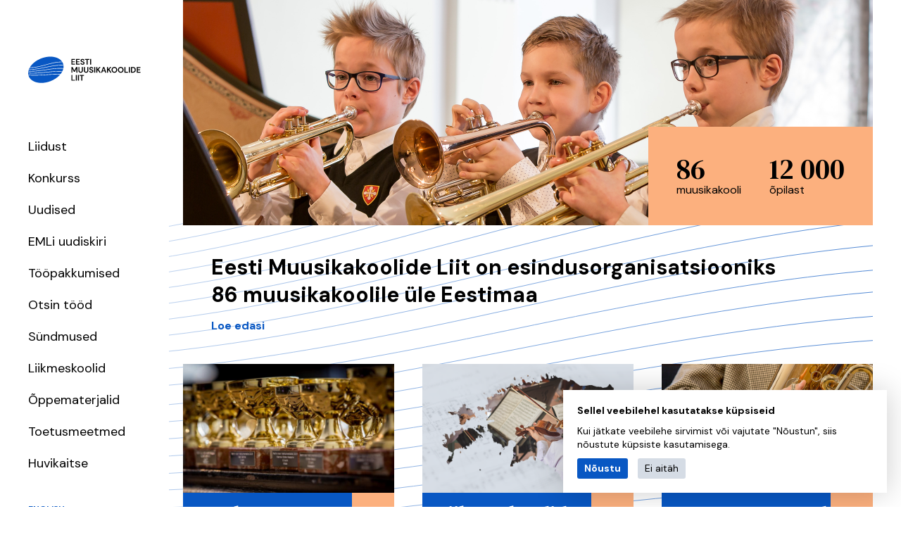

--- FILE ---
content_type: text/html; charset=UTF-8
request_url: https://muusikakoolid.ee/?valik=news&id=130
body_size: 7236
content:
<!DOCTYPE html>
<html lang="et" dir="ltr" prefix="content: http://purl.org/rss/1.0/modules/content/  dc: http://purl.org/dc/terms/  foaf: http://xmlns.com/foaf/0.1/  og: http://ogp.me/ns#  rdfs: http://www.w3.org/2000/01/rdf-schema#  schema: http://schema.org/  sioc: http://rdfs.org/sioc/ns#  sioct: http://rdfs.org/sioc/types#  skos: http://www.w3.org/2004/02/skos/core#  xsd: http://www.w3.org/2001/XMLSchema# ">
  <head>
    <meta charset="utf-8" />
<script async src="https://www.googletagmanager.com/gtag/js?id=UA-157005987-1"></script>
<script>window.dataLayer = window.dataLayer || [];function gtag(){dataLayer.push(arguments)};gtag("js", new Date());gtag("config", "UA-157005987-1", {"groups":"default","anonymize_ip":true});</script>
<link rel="shortlink" href="https://muusikakoolid.ee/et" />
<link rel="canonical" href="https://muusikakoolid.ee/et" />
<meta property="og:image" content="https://muusikakoolid.ee/themes/eml/logo.svg" />
<meta name="Generator" content="Drupal 8 (https://www.drupal.org)" />
<meta name="MobileOptimized" content="width" />
<meta name="HandheldFriendly" content="true" />
<meta name="viewport" content="width=device-width, initial-scale=1.0" />
<link rel="shortcut icon" href="/themes/eml/favicon.ico" type="image/vnd.microsoft.icon" />

    <title>| Eesti Muusikakoolide Liit MTÜ</title>
    <link rel="apple-touch-icon" sizes="180x180" href="//themes/eml/images/favicons/apple-touch-icon.png">
    <link rel="icon" type="image/png" sizes="32x32" href="//themes/eml/images/favicons/favicon-32x32.png">
    <link rel="icon" type="image/png" sizes="16x16" href="//themes/eml/images/favicons/favicon-16x16.png">
    <link rel="manifest" href="//themes/eml/images/favicons/site.webmanifest">
    <link rel="mask-icon" href="//themes/eml/images/favicons/safari-pinned-tab.svg" color="#1f283f">
    <link rel="shortcut icon" href="//themes/eml/images/favicons/favicon.ico">
    <meta name="msapplication-TileColor" content="#1f283f">
    <meta name="msapplication-config" content="//themes/eml/images/favicons/browserconfig.xml">
    <meta name="theme-color" content="#1f283f">
    <link rel="stylesheet" media="all" href="/sites/default/files/css/css_WmtY05g-f1wELpyKN-22S6iyjK1IF1K8g3_PQ9N4Aj4.css?t91ew0" />
<link rel="stylesheet" media="all" href="/sites/default/files/css/css_KeFIjOkEF0-V3wDh0HvDGBMeMITdDeVKgnTOhuTMlxw.css?t91ew0" />

    
<!--[if lte IE 8]>
<script src="/sites/default/files/js/js_VtafjXmRvoUgAzqzYTA3Wrjkx9wcWhjP0G4ZnnqRamA.js"></script>
<![endif]-->

  </head>
  <body class="path-frontpage">
    
      <div class="dialog-off-canvas-main-canvas" data-off-canvas-main-canvas>
    <div class="layout">
  <div class="u-container">
    <header class="layout__header">
      <div id="block-site-branding" class="block block-system block-system-branding-block">
  
    
        <a href="/et" title="Avaleht" rel="home" class="site-logo">
      <img src="/themes/eml/logo.svg" alt="Avaleht" />
    </a>
      </div>

      <div class="layout__header__container">
        <button class="u-menu-toggle" aria-label="Menu toggle button"><i class="far fa-bars"></i></button>
        <div class="layout__header__wrapper">
          
  <nav role="navigation" aria-labelledby="block-main-menu-menu" id="block-main-menu" class="block block-menu navigation menu--main">
            
  <h2 class="visually-hidden" id="block-main-menu-menu">Põhinavigatsioon</h2>
  

        
              <ul class="menu">
                    <li class="menu-item menu-item--expanded">
        <a href="/et/liidust" title="kirjeldus" data-drupal-link-system-path="node/3">Liidust</a>
                                <ul class="menu">
                    <li class="menu-item">
        <a href="/et/liidust/kontakt" data-drupal-link-system-path="node/103">Kontakt</a>
              </li>
                <li class="menu-item">
        <a href="/et/liidust/juhatus" data-drupal-link-system-path="node/86">Juhatus</a>
              </li>
                <li class="menu-item">
        <a href="/et/liidust/emli-regioonid" data-drupal-link-system-path="node/104">EMLi regioonid</a>
              </li>
                <li class="menu-item">
        <a href="/et/liidust/emli-arengukava-2023-2027" title="Arengukava" data-drupal-link-system-path="node/2012">EMLi arengukava 2023-2027</a>
              </li>
                <li class="menu-item">
        <a href="/et/liidust/statistika" data-drupal-link-system-path="node/2014">Statistika</a>
              </li>
                <li class="menu-item menu-item--expanded">
        <a href="/et/liidust/rahvusvaheline-koostoo" data-drupal-link-system-path="node/93">Rahvusvaheline koostöö</a>
                                <ul class="menu">
                    <li class="menu-item">
        <a href="/et/rahvusvaheline-koostoo/konverents-music-and-art-schools-nordic-countries-role-educational-cultural" data-drupal-link-system-path="node/95">Konverents &quot;Music and Art Schools in the Nordic Countries - role in educational &amp; cultural policy of the future&quot;</a>
              </li>
        </ul>
  
              </li>
                <li class="menu-item menu-item--expanded">
        <a href="/et/koostoopartnerid" data-drupal-link-system-path="node/105">Koostööpartnerid</a>
                                <ul class="menu">
                    <li class="menu-item">
        <a href="/et/erialaliidud" data-drupal-link-system-path="node/106">Erialaliidud</a>
              </li>
        </ul>
  
              </li>
                <li class="menu-item">
        <a href="/et/galeriid" title="Galerii" data-drupal-link-system-path="galeriid">Galerii</a>
              </li>
                <li class="menu-item">
        <a href="/et/liidust/logo" data-drupal-link-system-path="node/124">Logo</a>
              </li>
        </ul>
  
              </li>
                <li class="menu-item menu-item--expanded">
        <a href="/et/konkurs/parim-noor-instrumentalist-2026" title="Konkurss" data-drupal-link-system-path="node/2218">Konkurss</a>
                                <ul class="menu">
                    <li class="menu-item menu-item--expanded">
        <a href="/et/konkurs/parim-noor-instrumentalist-2026" data-drupal-link-system-path="node/2218">Parim Noor Instrumentalist 2026</a>
                                <ul class="menu">
                    <li class="menu-item">
        <a href="/et/konkurss/parim-noor-instrumentalist-2026/reglement-2026" data-drupal-link-system-path="node/2231">Reglement 2026</a>
              </li>
                <li class="menu-item">
        <a href="/et/konkurss/parim-noor-instrumentalist-2026/regioonivoorud-2026/regioonivoorud-2026" data-drupal-link-system-path="node/987">Regioonivoorud 2026</a>
              </li>
                <li class="menu-item">
        <a href="/et/konkurss/parim-noor-instrumentalist-2026/akordion" data-drupal-link-system-path="node/2233">Akordion</a>
              </li>
                <li class="menu-item">
        <a href="/et/konkurss/parim-noor-instrumentalist-2026/kannel" data-drupal-link-system-path="node/2232">Kannel</a>
              </li>
                <li class="menu-item">
        <a href="/et/konkurss/parim-noor-instrumentalist-2026/kitarr" data-drupal-link-system-path="node/2234">Kitarr</a>
              </li>
                <li class="menu-item">
        <a href="/et/konkurss/parim-noor-instrumentalist-2026/kontrabass" data-drupal-link-system-path="node/2238">Kontrabass</a>
              </li>
                <li class="menu-item">
        <a href="/et/konkurss/parim-noor-instrumentalist-2026/lookpillid" data-drupal-link-system-path="node/2235">Löökpillid</a>
              </li>
                <li class="menu-item">
        <a href="/et/konkurss/parim-noor-instrumentalist-2026/tsello" data-drupal-link-system-path="node/2237">Tšello</a>
              </li>
                <li class="menu-item">
        <a href="/et/konkurss/parim-noor-instrumentalist-2026/viiul-ja-vioola" data-drupal-link-system-path="node/2236">Viiul ja vioola</a>
              </li>
        </ul>
  
              </li>
                <li class="menu-item menu-item--expanded">
        <a href="/et/konkurss/parim-noor-instrumentalist-2025" data-drupal-link-system-path="node/2124">Arhiiv: Parim Noor Instrumentalist 2025</a>
                                <ul class="menu">
                    <li class="menu-item">
        <a href="/et/konkurss/parim-noor-instrumentalist-2025/eesti-muusikakoolide-liidu-konkurss-parim-noor" title="Reglement" data-drupal-link-system-path="node/2125">Reglement 2025</a>
              </li>
                <li class="menu-item">
        <a href="/et/konkurss/parim-noor-instrumentalist-2025/tulemused-2025" title="Tulemused 2025" data-drupal-link-system-path="node/2164">TULEMUSED 2025</a>
              </li>
        </ul>
  
              </li>
                <li class="menu-item menu-item--expanded">
        <a href="/et/konkurss/parim-noor-instrumentalist-2024" data-drupal-link-system-path="node/2017">Arhiiv: Parim Noor Instrumentalist 2024</a>
                                <ul class="menu">
                    <li class="menu-item">
        <a href="/et/konkurss/parim-noor-instrumentalist-2024/tulemused-2024" data-drupal-link-system-path="node/2063">TULEMUSED 2024</a>
              </li>
                <li class="menu-item">
        <a href="/et/konkurss/parim-noor-instrumentalist-2024/eesti-muusikakoolide-liidu-konkurss-parim-noor" data-drupal-link-system-path="node/2018">Reglement 2024</a>
              </li>
        </ul>
  
              </li>
                <li class="menu-item menu-item--expanded">
        <a href="/et/parim-noor-instrumentalist2023" data-drupal-link-system-path="node/1926">Arhiiv: Parim Noor Instrumentalist 2023</a>
                                <ul class="menu">
                    <li class="menu-item">
        <a href="/et/konkurss/parim-noor-instrumentalist-2023/tulemused" data-drupal-link-system-path="node/1966">TULEMUSED</a>
              </li>
                <li class="menu-item">
        <a href="/et/konkurss/parim-noor-instrumentalist-2023/eesti-muusikakoolide-liidu-konkurss-parim-noor" title="Reglement" data-drupal-link-system-path="node/1927">Reglement 2023</a>
              </li>
        </ul>
  
              </li>
                <li class="menu-item menu-item--expanded">
        <a href="/et/parim-noor-instrumentalist-2022" data-drupal-link-system-path="node/782">Arhiiv: Parim Noor Instrumentalist 2022</a>
                                <ul class="menu">
                    <li class="menu-item">
        <a href="/et/konkurss/parim-noor-instrumentalist-2022/parim-noor-instrumentalist-2022-tulemused" title="Parim Noor Instrumentalist 2022 tulemused" data-drupal-link-system-path="node/840">TULEMUSED</a>
              </li>
                <li class="menu-item">
        <a href="/et/reglement" title="Parim Noor Instrumentalist reglement" data-drupal-link-system-path="node/117">Videokonkursi reglement ja üldreglement 2022</a>
              </li>
        </ul>
  
              </li>
                <li class="menu-item menu-item--expanded">
        <a href="/et/konkurss/parim-noor-instrumentalist-2021" title="2021 aasta konkurss" data-drupal-link-system-path="node/736">Arhiiv: Parim Noor Instrumentalist 2021</a>
                                <ul class="menu">
                    <li class="menu-item">
        <a href="/et/konkurss/2021/videokonkursi-reglement" data-drupal-link-system-path="node/1576">Videokonkursi  reglement</a>
              </li>
                <li class="menu-item">
        <a href="/et/konkurss/2021/parim-noor-instrumentalist-2021-finaali-tulemused" data-drupal-link-system-path="node/1626">Finaali tulemused</a>
              </li>
        </ul>
  
              </li>
        </ul>
  
              </li>
                <li class="menu-item">
        <a href="/et/uudised" data-drupal-link-system-path="uudised">Uudised</a>
              </li>
                <li class="menu-item">
        <a href="https://muusikakoolid.ee/et/uudised?kategooria=175" title="EMLi uudiskiri">EMLi uudiskiri</a>
              </li>
                <li class="menu-item">
        <a href="https://muusikakoolid.ee/et/uudised?kategooria=113" title="Muusikakoolide tööpakkumised">Tööpakkumised</a>
              </li>
                <li class="menu-item">
        <a href="https://muusikakoolid.ee/et/uudised?kategooria=174" title="Otsin tööd">Otsin tööd</a>
              </li>
                <li class="menu-item menu-item--expanded">
        <a href="/et/sundmused" data-drupal-link-system-path="sundmused">Sündmused</a>
                                <ul class="menu">
                    <li class="menu-item">
        <a href="/et/sundmused/georg-otsa-nim-tallinna-muusikakooli-suvekool" data-drupal-link-system-path="node/1847">Georg Otsa nim Tallinna Muusikakooli suvekool!</a>
              </li>
        </ul>
  
              </li>
                <li class="menu-item">
        <a href="/et/koolid" title="EML-i esindatavad muusikakoolid" data-drupal-link-system-path="koolid">Liikmeskoolid</a>
              </li>
                <li class="menu-item menu-item--expanded">
        <a href="/et/oppematerjalid" data-drupal-link-system-path="node/88">Õppematerjalid</a>
                                <ul class="menu">
                    <li class="menu-item">
        <a href="/et/oppematerjalid/ainekavad" data-drupal-link-system-path="node/273">Ainekavad</a>
              </li>
                <li class="menu-item menu-item--expanded">
        <a href="/et/oppematerjalid/noodikogu" data-drupal-link-system-path="node/1703">Noodikogu</a>
                                <ul class="menu">
                    <li class="menu-item">
        <a href="/et/oppematerjalid/noodikogu/akordion" data-drupal-link-system-path="node/1987">Akordion</a>
              </li>
                <li class="menu-item">
        <a href="/et/oppematerjalid/kitarr" data-drupal-link-system-path="node/1828">Kitarr</a>
              </li>
                <li class="menu-item">
        <a href="/et/oppematerjalid/noodikogu/klarnet" data-drupal-link-system-path="node/1704">Klarnet</a>
              </li>
                <li class="menu-item">
        <a href="/et/oppematerjalid/kaanonid" data-drupal-link-system-path="node/1707">Kaanonid</a>
              </li>
                <li class="menu-item">
        <a href="/et/oppematerjalid/noodikogu/solfedzo" data-drupal-link-system-path="node/1951">Solfedžo</a>
              </li>
        </ul>
  
              </li>
        </ul>
  
              </li>
                <li class="menu-item menu-item--expanded">
        <a href="/et/toetusmeetmed" data-drupal-link-system-path="node/72">Toetusmeetmed</a>
                                <ul class="menu">
                    <li class="menu-item menu-item--expanded">
        <a href="/et/toetusmeetmed/noor-instrumentalist" data-drupal-link-system-path="node/83">Noor Instrumentalist 2025</a>
                                <ul class="menu">
                    <li class="menu-item">
        <a href="/et/toetusmeetmed/noor-instrumentalist-2022/arhiiv-noor-instrumentalist" data-drupal-link-system-path="node/85">Arhiiv: Noor Instrumentalist 2019-2024</a>
              </li>
        </ul>
  
              </li>
                <li class="menu-item menu-item--expanded">
        <a href="/et/toetusmeetmed/arengutoetus" data-drupal-link-system-path="node/1580">Arengutoetus 2025</a>
                                <ul class="menu">
                    <li class="menu-item">
        <a href="/et/toetusmeetmed/arengutoetus-2024/arhiiv-arengutoetus-2021-2023" data-drupal-link-system-path="node/1974">Arhiiv: Arengutoetus 2021-2024</a>
              </li>
        </ul>
  
              </li>
        </ul>
  
              </li>
                <li class="menu-item">
        <a href="/et/mis-huviharidus" data-drupal-link-system-path="node/2217">Huvikaitse</a>
              </li>
        </ul>
  


  </nav>
<div class="language-switcher-language-url block block-language block-language-blocklanguage-interface" id="block-language-switcher" role="navigation">
  
    
      <ul class="links"><li hreflang="en" data-drupal-link-query="{&quot;id&quot;:&quot;130&quot;,&quot;valik&quot;:&quot;news&quot;}" data-drupal-link-system-path="&lt;front&gt;" class="en"><a href="/en?valik=news&amp;id=130" class="language-link" hreflang="en" data-drupal-link-query="{&quot;id&quot;:&quot;130&quot;,&quot;valik&quot;:&quot;news&quot;}" data-drupal-link-system-path="&lt;front&gt;">English</a></li><li hreflang="et" data-drupal-link-query="{&quot;id&quot;:&quot;130&quot;,&quot;valik&quot;:&quot;news&quot;}" data-drupal-link-system-path="&lt;front&gt;" class="et is-active"><a href="/et?valik=news&amp;id=130" class="language-link is-active" hreflang="et" data-drupal-link-query="{&quot;id&quot;:&quot;130&quot;,&quot;valik&quot;:&quot;news&quot;}" data-drupal-link-system-path="&lt;front&gt;">Estonian</a></li></ul>
  </div>
<div class="search-block-form block block-we-search-block" id="block-searchblock">
  
    
      <form class="we-search-block-form" data-drupal-selector="we-search-block-form" action="/et/otsing" method="get" id="we-search-block-form" accept-charset="UTF-8">
  <div class="js-form-item form-item js-form-type-search form-type-search js-form-item-keys form-item-keys form-no-label">
      <label for="edit-keys" class="visually-hidden">Search</label>
        <input title="Sisesta märksõnad, mida soovid otsida." placeholder="Otsi lehelt..." data-drupal-selector="edit-keys" type="search" id="edit-keys" name="keys" value="" size="15" maxlength="128" class="form-search" />

        </div>
<div data-drupal-selector="edit-actions" class="form-actions js-form-wrapper form-wrapper" id="edit-actions"><input data-drupal-selector="edit-submit" type="submit" id="edit-submit" value="Search" class="button js-form-submit form-submit" />
</div>

</form>

  </div>


                      <a href="/user/login" class="u-login-link">Sisene</a>
                  </div>
      </div>
    </header>
    <main class="layout__main">
      <div class="layout__pagehead">
        
  <div id="block-frontpage-pagehead" class="block block-site-settings block-single-rendered-site-settings-block">
  
    
      <div class="site_setting_entity">
      <div class="pagehead" style="background-image:url(/sites/default/files/2020-03/Artboard%201.png)">
        <div class="pagehead__info">
            <div class="pagehead__info__item">
                <p>            86
      </p>
                <p>muusikakooli</p>
            </div>
            <div class="pagehead__info__item">
                <p>            12	000
      </p>
                <p>õpilast</p>
            </div>
        </div>
    </div>
                    <h1 class="field__item">
        <p>Eesti Muusikakoolide Liit on esindusorganisatsiooniks 86 muusikakoolile üle Eestimaa</p>

<p><span style="font-size:16px;"><u><a href="/et/liidust">Loe edasi</a></u></span></p>

            </h1>
      
  </div>

  </div>


      </div>
      
  <div data-drupal-messages-fallback class="hidden"></div><div id="block-top-banners" class="block block-site-settings block-single-rendered-site-settings-block">
  
    
      <div class="site_setting_entity">
      <div class="banners field field--name-field-top-banners field--type-entity-reference-revisions field--label-hidden field__items">
              <a href="https://muusikakoolid.ee/et/konkurss/parim-noor-instrumentalist-2025"  class="paragraph paragraph--type--banner paragraph--view-mode--default">
                        <img src="/sites/default/files/styles/banner_thumbnail/public/2020-02/_MGL6599_1.jpg?itok=l06JvvBY" width="720" height="440" alt="Karikad" typeof="foaf:Image" class="image-style-banner-thumbnail" />



      
      <h3 class="btn btn--arrow btn--big">Konkurss</h3>
      </a>

                <a href="/et/koolid"  class="paragraph paragraph--type--banner paragraph--view-mode--default">
                        <img src="/sites/default/files/styles/banner_thumbnail/public/2020-03/Artboard%201%20copy%202.png?itok=3allbKu5" width="720" height="440" alt="Eesti kontuur" typeof="foaf:Image" class="image-style-banner-thumbnail" />



      
      <h3 class="btn btn--arrow btn--big">Liikmeskoolid</h3>
      </a>

                <a href="/et/toetusmeetmed"  class="paragraph paragraph--type--banner paragraph--view-mode--default">
                        <img src="/sites/default/files/styles/banner_thumbnail/public/2020-03/Artboard%201%20copy%203.png?itok=h32jFchU" width="720" height="440" alt="Tuuba" typeof="foaf:Image" class="image-style-banner-thumbnail" />



      
      <h3 class="btn btn--arrow btn--big">Toetusmeetmed</h3>
      </a>

          </div>
</div>

  </div>
<div class="views-element-container block block-views block-views-blocknews-block-news" id="block-views-block-news-block-news">
  
      <h2>Uudised</h2>
    
      <div><div class="view view-news view-id-news view-display-id-block_news js-view-dom-id-b84c107e056fa06acd5c0b6988c9510e899d6c705d656ffaa082f9bebb7cca31">
  
    
      
      <div class="view-content">
          <div class="views-row">
<article data-history-node-id="2245" role="article" about="/et/uudised/eesti-muusikakoolide-liidu-tunnustusgala-2025" class="node node--type-news node--view-mode-teaser-small">

    <div class="node__meta">
        <div class="node__date">11.11.2025</div>
    </div>

  <a href="/et/uudised/eesti-muusikakoolide-liidu-tunnustusgala-2025">
    
        <h3><span class="field field--name-title field--type-string field--label-hidden">Eesti Muusikakoolide Liidu tunnustusgala 2025</span>
</h3>
    
        <div class="clearfix text-formatted field field--name-body field--type-text-with-summary field--label-hidden field__items">
                <p class="field__item">
        Eesti Muusikakoolide Liit korraldas 9. novembril 2025 koostöös Eesti Muusika- ja Teatriakadeemiaga tunnustusgala, kus tunnustusi jagati viies kategoorias: “Aasta noor muusik”, õpetajate tänupreemiad, “Aasta muusikakooli juht”, “Muusikahariduse sõber”...
            </p>
          </div>

  </a>

</article>
</div>
    <div class="views-row">
<article data-history-node-id="2244" role="article" about="/et/uudised/kardla-muusikakool-otsib-vaskpillide-opetajat-04-koormusega" class="node node--type-news node--view-mode-teaser-small">

    <div class="node__meta">
        <div class="node__date">05.11.2025</div>
    </div>

  <a href="/et/uudised/kardla-muusikakool-otsib-vaskpillide-opetajat-04-koormusega">
    
        <h3><span class="field field--name-title field--type-string field--label-hidden">🎺 Kärdla  Muusikakool otsib vaskpillide õpetajat (0,4 koormusega)</span>
</h3>
    
        <div class="clearfix text-formatted field field--name-body field--type-text-with-summary field--label-hidden field__items">
                <p class="field__item">
        Kärdla Muusikakool otsib vaskpillide õpetajat (0,4 koormusega) Oled väga oodatud, kui sul on: erialane kõrgharidus (võib olla omandamisel), koostöövalmidus ja kannatlikkus. Tööülesanded: vaskpillide (metsasarv, trompet) õpetamine vastavalt õppekavale...
            </p>
          </div>

  </a>

</article>
</div>
    <div class="views-row">
<article data-history-node-id="2243" role="article" about="/et/uudised/kardla-muusikakool-otsib-oma-toredasse-meeskonda-klaveriopetaja-kontsertmeistrit" class="node node--type-news node--view-mode-teaser-small">

    <div class="node__meta">
        <div class="node__date">05.11.2025</div>
    </div>

  <a href="/et/uudised/kardla-muusikakool-otsib-oma-toredasse-meeskonda-klaveriopetaja-kontsertmeistrit">
    
        <h3><span class="field field--name-title field--type-string field--label-hidden">🎵Kärdla  Muusikakool otsib oma toredasse meeskonda klaveriõpetaja–kontsertmeistrit!</span>
</h3>
    
        <div class="clearfix text-formatted field field--name-body field--type-text-with-summary field--label-hidden field__items">
                <p class="field__item">
        Kärdla Muusikakool otsib oma toredasse meeskonda klaveriõpetaja– kontsertmeistrit! Kui armastad muusikat ja soovid oma teadmisi jagada noortega, siis oled väga oodatud kandideerima! Vajalik on erialane kõrgharidus (võib olla omandamisel),...
            </p>
          </div>

  </a>

</article>
</div>
    <div class="views-row">
<article data-history-node-id="2242" role="article" about="/et/uudised/torva-muusikakool-otsib-solfedzoopetajat" class="node node--type-news node--view-mode-teaser-small">

    <div class="node__meta">
        <div class="node__date">23.10.2025</div>
    </div>

  <a href="/et/uudised/torva-muusikakool-otsib-solfedzoopetajat">
    
        <h3><span class="field field--name-title field--type-string field--label-hidden">Tõrva Muusikakool otsib solfedžoõpetajat!</span>
</h3>
    
    
  </a>

</article>
</div>
    <div class="views-row">
<article data-history-node-id="2239" role="article" about="/et/uudised/tood-tallinnas-voi-selle-lahiumbruses-otsib-klaveriopetajakontsertmeister" class="node node--type-news node--view-mode-teaser-small">

    <div class="node__meta">
        <div class="node__date">15.10.2025</div>
    </div>

  <a href="/et/uudised/tood-tallinnas-voi-selle-lahiumbruses-otsib-klaveriopetajakontsertmeister">
    
        <h3><span class="field field--name-title field--type-string field--label-hidden">Tööd Tallinnas või selle lähiümbruses otsib klaveriõpetaja/kontsertmeister.</span>
</h3>
    
        <div class="clearfix text-formatted field field--name-body field--type-text-with-summary field--label-hidden field__items">
                <p class="field__item">
        Tööd Tallinnas või selle lähiümbruses otsib klaveriõpetaja/ kontsertmeister. Kogenud klaveripedagoog bakalaureuse kraadiga (töökogemust 19 aastat) ja pühendunud muusik otsib täis- või osalise koormusega tööd. Huvitatud koolile/asutusele saadan CV....
            </p>
          </div>

  </a>

</article>
</div>

    </div>
  
          <div class="more-link"><a href="/et/uudised">Vaata kõiki</a></div>

      </div>
</div>

  </div>
<div class="views-element-container block block-views block-views-blockevents-block-events" id="block-views-block-events-block-events">
  
      <h2>Sündmused</h2>
    
      <div><div class="view view-events view-id-events view-display-id-block_events js-view-dom-id-ce0af23c772c43f8ed575e97149f407e1bb6fbd3ceab04bf4f1e710abaffd20f">
  
    
      
      <div class="view-content">
          <div class="views-row">
<article data-history-node-id="2240" role="article" about="/et/sundmused/xxvii-klaveriansamblite-festival-allegro" class="node node--type-event node--view-mode-teaser-small">

    <div class="node__meta">
          <div class="node__date field field--name-field-event-date field--type-daterange field--label-hidden field__items">
            <time datetime="2026-01-31T12:00:00Z" class="datetime">31.01.2026</time>
 - <time datetime="2032-01-31T12:00:00Z" class="datetime">31.01.2032</time>

          </div>

      
      <div class="category" style="background-color:#E84855;color:#FFFFFF;">Festival</div>
    </div>

  <a href="/et/sundmused/xxvii-klaveriansamblite-festival-allegro">
    
        <h3><span class="field field--name-title field--type-string field--label-hidden">XXVII Klaveriansamblite festival „Allegro“</span>
</h3>
    

    <div class="node__location"><i class="far fa-map-marker"></i>, </div>
  </a>

</article>
</div>
    <div class="views-row">
<article data-history-node-id="2248" role="article" about="/et/sundmused/koolijazz" class="node node--type-event node--view-mode-teaser-small">

    <div class="node__meta">
          <div class="node__date field field--name-field-event-date field--type-daterange field--label-hidden field__items">
            <time datetime="2026-04-15T12:00:00Z" class="datetime">15.04.2026</time>
 - <time datetime="2026-04-17T12:00:00Z" class="datetime">17.04.2026</time>

          </div>

      
      <div class="category" style="background-color:#E84855;color:#FFFFFF;">Festival</div>
    </div>

  <a href="/et/sundmused/koolijazz">
    
        <h3><span class="field field--name-title field--type-string field--label-hidden">Koolijazz</span>
</h3>
    

    <div class="node__location"><i class="far fa-map-marker"></i>                <strong class="field__item">
        Viljandi
            </strong>
      , </div>
  </a>

</article>
</div>

    </div>
  
          <div class="more-link"><a href="/et/sundmused">Vaata kõiki</a></div>

      </div>
</div>

  </div>
<div id="block-frontpage-banners" class="block block-site-settings block-single-rendered-site-settings-block">
  
    
      <div class="site_setting_entity">
      <div class="banners field field--name-field-bottom-banners field--type-entity-reference-revisions field--label-hidden field__items">
              <a href="/et/oppematerjalid"  class="paragraph paragraph--type--banner paragraph--view-mode--default">
                        <img src="/sites/default/files/styles/banner_thumbnail/public/2020-02/dayne-topkin-cB10K2ugb-4-unsplash.jpg?itok=UCY3UfPH" width="720" height="440" alt="Noot prillid pliiats" typeof="foaf:Image" class="image-style-banner-thumbnail" />



      
      <h3 class="btn btn--arrow btn--big">Õppematerjalid</h3>
      </a>

                <a href="https://muusikakoolid.ee/et/uudised?kategooria=113"  class="paragraph paragraph--type--banner paragraph--view-mode--default">
                        <img src="/sites/default/files/styles/banner_thumbnail/public/2020-03/Artboard%201%20copy%204.png?itok=U67Tkt7-" width="720" height="440" alt="õpilane ja õpetaja" typeof="foaf:Image" class="image-style-banner-thumbnail" />



      
      <h3 class="btn btn--arrow btn--big">Tööpakkumised</h3>
      </a>

                <a href="/et/koostoopartnerid"  class="paragraph paragraph--type--banner paragraph--view-mode--default">
                        <img src="/sites/default/files/styles/banner_thumbnail/public/2020-03/Artboard%201%20copy.png?itok=Cn4m5CEO" width="720" height="440" alt="käed koos" typeof="foaf:Image" class="image-style-banner-thumbnail" />



      
      <h3 class="btn btn--arrow btn--big">Koostööpartnerid</h3>
      </a>

          </div>
</div>

  </div>
<div class="views-element-container"><div class="view view-frontpage view-id-frontpage view-display-id-page_front js-view-dom-id-3fbc86aa1eadcd9ae595418190efc8c43565d82c74940455b8719f82a7decb5c">
  
    
      
  
          </div>
</div>


    </main>
    <footer class="layout__footer">
      
  <div id="block-footer-info" class="block block-site-settings block-single-rendered-site-settings-block">
  
    <h3>Eesti Muusikakoolide Liit MTÜ</h3>
  
      <div class="site_setting_entity">
      <div class="field field--name-field-link field--type-link field--label-hidden field__items">
            <a href="http://www.musicschoolunion.eu/" target="_blank">Euroopa Muusikakoolide Liidu (EMU) liige</a>
          </div>
</div>

  </div>


    </footer>
  </div>
</div>

  </div>

    
    <script type="application/json" data-drupal-selector="drupal-settings-json">{"path":{"baseUrl":"\/","scriptPath":null,"pathPrefix":"et\/","currentPath":"node","currentPathIsAdmin":false,"isFront":true,"currentLanguage":"et","currentQuery":{"id":"130","valik":"news"}},"pluralDelimiter":"\u0003","google_analytics":{"account":"UA-157005987-1","trackOutbound":true,"trackMailto":true,"trackDownload":true,"trackDownloadExtensions":"7z|aac|arc|arj|asf|asx|avi|bin|csv|doc(x|m)?|dot(x|m)?|exe|flv|gif|gz|gzip|hqx|jar|jpe?g|js|mp(2|3|4|e?g)|mov(ie)?|msi|msp|pdf|phps|png|ppt(x|m)?|pot(x|m)?|pps(x|m)?|ppam|sld(x|m)?|thmx|qtm?|ra(m|r)?|sea|sit|tar|tgz|torrent|txt|wav|wma|wmv|wpd|xls(x|m|b)?|xlt(x|m)|xlam|xml|z|zip"},"eu_cookie_compliance":{"popup_enabled":true,"popup_agreed_enabled":false,"popup_hide_agreed":false,"popup_clicking_confirmation":false,"popup_scrolling_confirmation":false,"popup_html_info":"\u003Cdiv class=\u0022eu-cookie-compliance-banner eu-cookie-compliance-banner-info eu-cookie-compliance-banner--opt-in\u0022\u003E\n  \u003Cdiv class=\u0022popup-content info eu-cookie-compliance-content\u0022\u003E\n    \u003Cdiv id=\u0022popup-text\u0022 class=\u0022eu-cookie-compliance-message\u0022\u003E\n      \u003Ch2\u003ESellel veebilehel kasutatakse k\u00fcpsiseid\u003C\/h2\u003E\n\u003Cp\u003EKui j\u00e4tkate veebilehe sirvimist v\u00f5i vajutate \u0022N\u00f5ustun\u0022, siis n\u00f5ustute k\u00fcpsiste kasutamisega.\u003C\/p\u003E\n\n              \u003Cbutton type=\u0022button\u0022 class=\u0022find-more-button eu-cookie-compliance-more-button\u0022\u003ERohkem infot\u003C\/button\u003E\n          \u003C\/div\u003E\n\n    \n    \u003Cdiv id=\u0022popup-buttons\u0022 class=\u0022eu-cookie-compliance-buttons\u0022\u003E\n      \u003Cbutton type=\u0022button\u0022 class=\u0022agree-button eu-cookie-compliance-secondary-button\u0022\u003EN\u00f5ustu\u003C\/button\u003E\n              \u003Cbutton type=\u0022button\u0022 class=\u0022decline-button eu-cookie-compliance-default-button\u0022\u003EEi ait\u00e4h\u003C\/button\u003E\n          \u003C\/div\u003E\n  \u003C\/div\u003E\n\u003C\/div\u003E","use_mobile_message":false,"mobile_popup_html_info":"\u003Cdiv class=\u0022eu-cookie-compliance-banner eu-cookie-compliance-banner-info eu-cookie-compliance-banner--opt-in\u0022\u003E\n  \u003Cdiv class=\u0022popup-content info eu-cookie-compliance-content\u0022\u003E\n    \u003Cdiv id=\u0022popup-text\u0022 class=\u0022eu-cookie-compliance-message\u0022\u003E\n      \n              \u003Cbutton type=\u0022button\u0022 class=\u0022find-more-button eu-cookie-compliance-more-button\u0022\u003ERohkem infot\u003C\/button\u003E\n          \u003C\/div\u003E\n\n    \n    \u003Cdiv id=\u0022popup-buttons\u0022 class=\u0022eu-cookie-compliance-buttons\u0022\u003E\n      \u003Cbutton type=\u0022button\u0022 class=\u0022agree-button eu-cookie-compliance-secondary-button\u0022\u003EN\u00f5ustu\u003C\/button\u003E\n              \u003Cbutton type=\u0022button\u0022 class=\u0022decline-button eu-cookie-compliance-default-button\u0022\u003EEi ait\u00e4h\u003C\/button\u003E\n          \u003C\/div\u003E\n  \u003C\/div\u003E\n\u003C\/div\u003E","mobile_breakpoint":768,"popup_html_agreed":false,"popup_use_bare_css":true,"popup_height":"auto","popup_width":"100%","popup_delay":300,"popup_link":"\/privaatsuspoliis","popup_link_new_window":true,"popup_position":false,"fixed_top_position":true,"popup_language":"et","store_consent":false,"better_support_for_screen_readers":false,"cookie_name":"consent","reload_page":false,"domain":"","domain_all_sites":false,"popup_eu_only_js":false,"cookie_lifetime":100,"cookie_session":0,"disagree_do_not_show_popup":false,"method":"opt_in","whitelisted_cookies":"","withdraw_markup":"\u003Cbutton type=\u0022button\u0022 class=\u0022eu-cookie-withdraw-tab\u0022\u003EPrivacy settings\u003C\/button\u003E\n\u003Cdiv class=\u0022eu-cookie-withdraw-banner\u0022\u003E\n  \u003Cdiv class=\u0022popup-content info eu-cookie-compliance-content\u0022\u003E\n    \u003Cdiv id=\u0022popup-text\u0022 class=\u0022eu-cookie-compliance-message\u0022\u003E\n      \u003Ch2\u003EWe use cookies on this site to enhance your user experience\u003C\/h2\u003E\n\u003Cp\u003EYou have given your consent for us to set cookies.\u003C\/p\u003E\n\n    \u003C\/div\u003E\n    \u003Cdiv id=\u0022popup-buttons\u0022 class=\u0022eu-cookie-compliance-buttons\u0022\u003E\n      \u003Cbutton type=\u0022button\u0022 class=\u0022eu-cookie-withdraw-button\u0022\u003EWithdraw consent\u003C\/button\u003E\n    \u003C\/div\u003E\n  \u003C\/div\u003E\n\u003C\/div\u003E","withdraw_enabled":false,"withdraw_button_on_info_popup":false,"cookie_categories":[],"enable_save_preferences_button":true,"fix_first_cookie_category":true,"select_all_categories_by_default":false},"ajaxTrustedUrl":{"\/et\/otsing":true},"user":{"uid":0,"permissionsHash":"620835f5472ac3021eb863346bf2cef44bedc2bf0595670df64a5da40a918603"}}</script>
<script src="/sites/default/files/js/js_1xPZgxrHow3IYUAWR0bPsmrgUEB-pSoQFWPPculmXI8.js"></script>

  </body>
</html>

--- FILE ---
content_type: image/svg+xml
request_url: https://muusikakoolid.ee/themes/eml/images/pagehead-lg.svg
body_size: 2433
content:
<?xml version="1.0" encoding="UTF-8"?>
<svg width="1440px" height="797px" viewBox="0 0 1440 797" version="1.1" xmlns="http://www.w3.org/2000/svg" xmlns:xlink="http://www.w3.org/1999/xlink">
    <!-- Generator: Sketch 59.1 (86144) - https://sketch.com -->
    <title>Group 43</title>
    <desc>Created with Sketch.</desc>
    <defs>
        <linearGradient x1="-1.11022302e-14%" y1="50%" x2="100%" y2="50%" id="linearGradient-1">
            <stop stop-color="#FFFFFF" offset="0%"></stop>
            <stop stop-color="#0857C3" offset="100%"></stop>
        </linearGradient>
        <linearGradient x1="-1.11022302e-14%" y1="50%" x2="100%" y2="50%" id="linearGradient-2">
            <stop stop-color="#FFFFFF" offset="0%"></stop>
            <stop stop-color="#0857C3" offset="100%"></stop>
        </linearGradient>
        <linearGradient x1="-1.11022302e-14%" y1="50%" x2="100%" y2="50%" id="linearGradient-3">
            <stop stop-color="#FFFFFF" offset="0%"></stop>
            <stop stop-color="#0857C3" offset="100%"></stop>
        </linearGradient>
        <linearGradient x1="-1.11022302e-14%" y1="50%" x2="100%" y2="50%" id="linearGradient-4">
            <stop stop-color="#FFFFFF" offset="0%"></stop>
            <stop stop-color="#0857C3" offset="100%"></stop>
        </linearGradient>
        <linearGradient x1="-1.11022302e-14%" y1="50%" x2="100%" y2="50%" id="linearGradient-5">
            <stop stop-color="#FFFFFF" offset="0%"></stop>
            <stop stop-color="#0857C3" offset="100%"></stop>
        </linearGradient>
        <linearGradient x1="-1.11022302e-14%" y1="50%" x2="100%" y2="50%" id="linearGradient-6">
            <stop stop-color="#FFFFFF" offset="0%"></stop>
            <stop stop-color="#0857C3" offset="100%"></stop>
        </linearGradient>
        <linearGradient x1="-1.11022302e-14%" y1="50%" x2="100%" y2="50%" id="linearGradient-7">
            <stop stop-color="#FFFFFF" offset="0%"></stop>
            <stop stop-color="#0857C3" offset="100%"></stop>
        </linearGradient>
        <linearGradient x1="-1.11022302e-14%" y1="50%" x2="100%" y2="50%" id="linearGradient-8">
            <stop stop-color="#FFFFFF" offset="0%"></stop>
            <stop stop-color="#0857C3" offset="100%"></stop>
        </linearGradient>
        <linearGradient x1="-1.11022302e-14%" y1="50%" x2="100%" y2="50%" id="linearGradient-9">
            <stop stop-color="#FFFFFF" offset="0%"></stop>
            <stop stop-color="#0857C3" offset="100%"></stop>
        </linearGradient>
        <linearGradient x1="-1.11022302e-14%" y1="50%" x2="100%" y2="50%" id="linearGradient-10">
            <stop stop-color="#FFFFFF" offset="0%"></stop>
            <stop stop-color="#0857C3" offset="100%"></stop>
        </linearGradient>
        <linearGradient x1="-1.11022302e-14%" y1="50%" x2="100%" y2="50%" id="linearGradient-11">
            <stop stop-color="#FFFFFF" offset="0%"></stop>
            <stop stop-color="#0857C3" offset="100%"></stop>
        </linearGradient>
        <linearGradient x1="-1.11022302e-14%" y1="50%" x2="100%" y2="50%" id="linearGradient-12">
            <stop stop-color="#FFFFFF" offset="0%"></stop>
            <stop stop-color="#0857C3" offset="100%"></stop>
        </linearGradient>
        <linearGradient x1="-1.11022302e-14%" y1="50%" x2="100%" y2="50%" id="linearGradient-13">
            <stop stop-color="#FFFFFF" offset="0%"></stop>
            <stop stop-color="#0857C3" offset="100%"></stop>
        </linearGradient>
        <linearGradient x1="-1.11022302e-14%" y1="50%" x2="100%" y2="50%" id="linearGradient-14">
            <stop stop-color="#FFFFFF" offset="0%"></stop>
            <stop stop-color="#0857C3" offset="100%"></stop>
        </linearGradient>
        <linearGradient x1="-1.11022302e-14%" y1="50%" x2="100%" y2="50%" id="linearGradient-15">
            <stop stop-color="#FFFFFF" offset="0%"></stop>
            <stop stop-color="#0857C3" offset="100%"></stop>
        </linearGradient>
        <linearGradient x1="-1.11022302e-14%" y1="50%" x2="100%" y2="50%" id="linearGradient-16">
            <stop stop-color="#FFFFFF" offset="0%"></stop>
            <stop stop-color="#0857C3" offset="100%"></stop>
        </linearGradient>
        <linearGradient x1="-1.11022302e-14%" y1="50%" x2="100%" y2="50%" id="linearGradient-17">
            <stop stop-color="#FFFFFF" offset="0%"></stop>
            <stop stop-color="#0857C3" offset="100%"></stop>
        </linearGradient>
        <linearGradient x1="-1.11022302e-14%" y1="50%" x2="100%" y2="50%" id="linearGradient-18">
            <stop stop-color="#FFFFFF" offset="0%"></stop>
            <stop stop-color="#0857C3" offset="100%"></stop>
        </linearGradient>
        <linearGradient x1="-1.11022302e-14%" y1="50%" x2="100%" y2="50%" id="linearGradient-19">
            <stop stop-color="#FFFFFF" offset="0%"></stop>
            <stop stop-color="#0857C3" offset="100%"></stop>
        </linearGradient>
        <linearGradient x1="-1.11022302e-14%" y1="50%" x2="100%" y2="50%" id="linearGradient-20">
            <stop stop-color="#FFFFFF" offset="0%"></stop>
            <stop stop-color="#0857C3" offset="100%"></stop>
        </linearGradient>
        <linearGradient x1="-1.11022302e-14%" y1="50%" x2="100%" y2="50%" id="linearGradient-21">
            <stop stop-color="#FFFFFF" offset="0%"></stop>
            <stop stop-color="#0857C3" offset="100%"></stop>
        </linearGradient>
    </defs>
    <g id="Pages" stroke="none" stroke-width="1" fill="none" fill-rule="evenodd">
        <g id="Index-04">
            <g id="Group-43" transform="translate(-720.000000, 0.000000)">
                <path d="M0.46263035,580.215409 C357.808623,784.18179 752.178117,817.69214 1154.81594,786.165292 C1496.93827,759.374942 1839.24177,698.734319 2183.37749,725.804825 C2429.80613,745.191595 2664.66434,814.436732 2879.62963,937.135564" id="Stroke-1" stroke="url(#linearGradient-1)"></path>
                <path d="M21.3230195,566.14207 C373.047222,763.69849 760.267144,793.408062 1154.73936,759.322459 C1493.71275,730.031253 1832.31259,666.831875 2173.73454,690.477012 C2415.73672,707.23779 2647.03135,773.642148 2858.76925,892.570086" id="Stroke-3" stroke="url(#linearGradient-2)"></path>
                <path d="M42.1832218,552.068545 C391.44579,744.970646 774.758475,769.271346 1164.27941,731.64084 C1496.69342,699.523798 1828.80299,634.482864 2164.11941,655.186366 C2401.88563,669.866521 2629.06945,732.660607 2837.90867,848.00442" id="Stroke-5" stroke="url(#linearGradient-3)"></path>
                <path d="M63.0436109,537.996887 C406.787113,724.530117 782.784,745.005759 1164.20283,704.865058 C1493.46416,670.211673 1821.87007,602.59144 2154.47832,619.817276 C2387.6556,631.890117 2611.5784,691.940545 2817.04828,803.440623" id="Stroke-7" stroke="url(#linearGradient-4)"></path>
                <path d="M83.9038132,523.923549 C421.941479,703.998257 790.941946,720.757167 1164.12233,678.167907 C1490.07969,640.96884 1815.11813,570.044638 2144.86506,584.481992 C2373.84934,594.507829 2593.57354,650.942381 2796.1877,758.875144" id="Stroke-9" stroke="url(#linearGradient-5)"></path>
                <path d="M104.764202,509.850023 C329.835642,627.436949 574.600156,678.100296 827.601245,676.118661 C1033.28591,674.506833 1237.17198,643.062163 1440.04576,612.078817 C1642.9214,581.097339 1846.80747,549.654537 2052.49214,548.04084 C2305.49323,546.059206 2550.25588,596.722553 2775.32732,714.311346" id="Stroke-11" stroke="url(#linearGradient-6)"></path>
                <path d="M125.624405,495.776685 C344.543626,607.831471 581.951253,655.476607 826.995922,652.223066 C1033.09149,649.485012 1237.11203,615.858864 1440.04557,582.761276 C1639.64339,550.209058 1840.20308,517.206724 2042.85647,513.488125 C2291.39001,508.930926 2532.34254,556.04937 2754.46674,669.745868" id="Stroke-13" stroke="url(#linearGradient-7)"></path>
                <path d="M146.484794,481.70316 C365.69351,591.511097 602.91063,635.069696 846.898179,627.994833 C1046.49226,622.208685 1243.76106,587.559035 1440.04557,553.441681 C1636.33195,519.326195 1833.60075,484.676545 2033.19483,478.888529 C2277.18238,471.811798 2514.39763,515.372265 2733.60635,625.180202" id="Stroke-15" stroke="url(#linearGradient-8)"></path>
                <path d="M167.344062,467.629821 C380.525696,572.013946 610.010521,612.580482 846.291922,604.319626 C1046.31371,597.323206 1243.71325,560.421105 1440.04632,524.122272 C1633.05301,488.44165 1826.99916,452.241805 2023.55823,444.339549 C2263.27807,434.704062 2496.32834,474.648654 2712.74671,580.614724" id="Stroke-17" stroke="url(#linearGradient-9)"></path>
                <path d="M188.204451,453.55723 C401.576591,555.545089 631.080093,591.991471 866.194179,579.864467 C1059.68647,569.887191 1250.3492,532.043767 1440.04632,494.803611 C1629.74531,457.563455 1820.4043,419.721899 2013.89659,409.742755 C2249.03122,397.615751 2478.48616,434.050926 2691.88632,536.049992" id="Stroke-19" stroke="url(#linearGradient-10)"></path>
                <path d="M209.064654,439.483891 C607.304031,625.030973 1027.26854,551.396732 1440.04613,465.484202 C1852.82372,379.571673 2272.79384,305.941167 2671.02574,491.484514" id="Stroke-21" stroke="url(#linearGradient-11)"></path>
                <path d="M229.925043,425.4113 C622.957261,603.627642 1035.78714,525.249432 1440.04613,436.165541 C1844.31819,347.077914 2257.11446,268.692233 2650.16535,446.92165" id="Stroke-23" stroke="url(#linearGradient-12)"></path>
                <path d="M250.785245,411.337774 C1035.96252,757.232872 1844.12003,56.4571518 2629.30665,402.355984" id="Stroke-25" stroke="url(#linearGradient-13)"></path>
                <path d="M271.645447,397.264436 C1046.73152,728.348638 1833.36187,26.7063035 2608.44607,357.790506" id="Stroke-27" stroke="url(#linearGradient-14)"></path>
                <path d="M292.505837,383.191844 C1057.48949,699.358693 1822.59642,-2.94480934 2587.58568,313.225774" id="Stroke-29" stroke="url(#linearGradient-15)"></path>
                <path d="M313.366039,369.118506 C1068.25662,670.263409 1811.82892,-32.4864747 2566.72511,268.660296" id="Stroke-31" stroke="url(#linearGradient-16)"></path>
                <path d="M334.226428,355.044981 C1079.136,641.098833 1800.95888,-61.9573541 2545.86472,224.096498" id="Stroke-33" stroke="url(#linearGradient-17)"></path>
                <path d="M355.08663,340.972389 C1089.97037,611.793245 1790.1148,-91.2928249 2525.00601,179.531767" id="Stroke-35" stroke="url(#linearGradient-18)"></path>
                <path d="M375.947019,326.899051 C1100.83107,582.367377 1779.25597,-120.505774 2504.14562,134.966288" id="Stroke-37" stroke="url(#linearGradient-19)"></path>
                <path d="M396.807222,312.825525 C1111.75135,552.823658 1768.34092,-149.59751 2483.28504,90.4006226" id="Stroke-39" stroke="url(#linearGradient-20)"></path>
                <path d="M417.667611,298.753121 C1122.66247,523.24744 1757.42979,-178.660109 2462.42465,45.8360778" id="Stroke-41" stroke="url(#linearGradient-21)"></path>
            </g>
        </g>
    </g>
</svg>